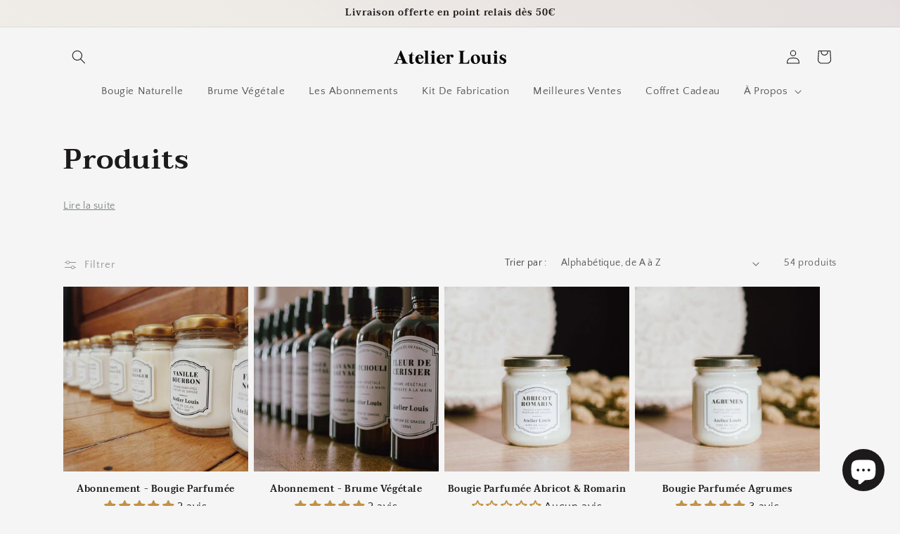

--- FILE ---
content_type: application/x-javascript
request_url: https://app.sealsubscriptions.com/shopify/public/status/shop/atelier-louis.myshopify.com.js?1769751887
body_size: -288
content:
var sealsubscriptions_settings_updated='1750408346c';